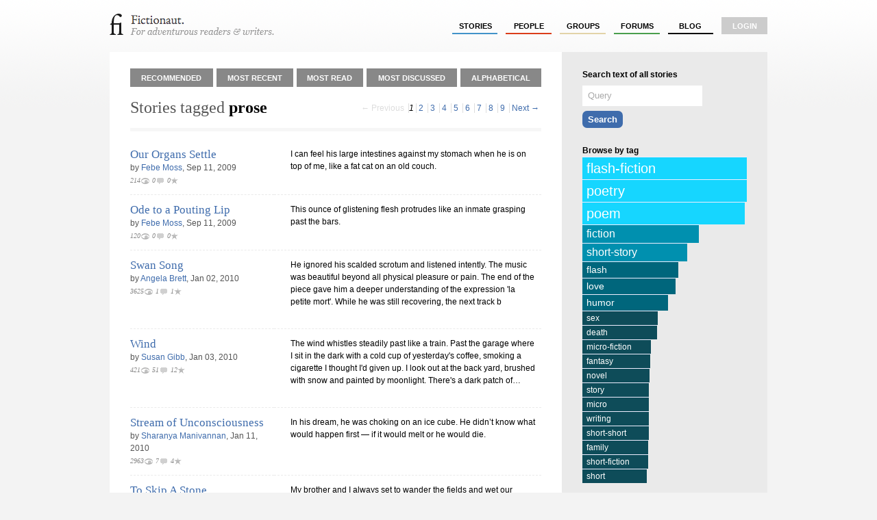

--- FILE ---
content_type: text/html; charset=utf-8
request_url: http://fictionaut.com/tags/prose
body_size: 5730
content:
<!DOCTYPE html>
<html lang='en' xml:lang='en' xmlns='http://www.w3.org/1999/xhtml'>
<head>
<title>Stories tagged "prose" &mdash; Fictionaut</title>
<meta content='text/html; charset=utf-8' http-equiv='Content-Type'>
<script src="http://ajax.googleapis.com/ajax/libs/jquery/1.5.1/jquery.min.js" type="text/javascript"></script>
<script src="/javascripts/all.js?1354054149" type="text/javascript"></script>
<link href="/stylesheets/blueprint/screen.css?1354054149" media="screen" rel="stylesheet" type="text/css" />
<link href="/stylesheets/all.css?1354054247" media="screen" rel="stylesheet" type="text/css" />
<style media='screen' type='text/css'>.tagbar{margin-right:10px}.taglink{font-size:1em !important;display:block;background-color:#fff;color:#fff;padding:1px 6px;border-top:1px solid #eef}a.taglink:hover{text-decoration:none;background-color:#555;color:#fff}.tagc1{background-color:#0e4c59;font-size:12px !important}.tagc2{background-color:#00667c;font-size:14px !important}.tagc3{background-color:#0090af;font-size:16px !important}.tagc4{font-size:18px !important;background-color:#00bae2}.tagc5{font-size:20px !important;background-color:#16d6ff}
</style>

<meta content="authenticity_token" name="csrf-param" />
<meta content="nPRkMqWdqw0jHk5RhIIGoksXq0mIwr/IOw7zmMylXJQ=" name="csrf-token" />
<script>
  //<![CDATA[
    $(document).ready(function() {
      
      
    });
  //]]>
</script>


<script>
  //<![CDATA[
    var _gaq = _gaq || [];
    _gaq.push(['_setAccount', 'UA-4670454-1']);
    _gaq.push(['_trackPageview']);
    
    (function() {
      var ga = document.createElement('script'); ga.type = 'text/javascript'; ga.async = true;
      ga.src = ('https:' == document.location.protocol ? 'https://ssl' : 'http://www') + '.google-analytics.com/ga.js';
      var s = document.getElementsByTagName('script')[0]; s.parentNode.insertBefore(ga, s);
    })();
  //]]>
</script>
</head>

<body class='tags show'>
<div class='center jGrowl' id='growl_section'></div>
<div id='everything'>
<div id='top'>
<a href='/' id='logo'>
<img alt="Fictionaut" height="31" src="/images/logo-oneline.gif?1354054149" width="240" />
</a>
<div id='nav'>
<ul>
<li><a href="/stories/sort?by=recommended" class="stories">stories</a></li>
<li><a href="/users/sort?by=newest" class="users">people</a></li>
<li><a href="/groups" class="groups">groups</a></li>
<li><a href="/forums" class="forums">forums</a></li>
<li><a href="/blog" class="blog">Blog</a></li>
<li class='last'><a href="/login" class="login">login</a></li>
</ul>
</div>
<div id='messages'>

</div>
<div class='clear'></div>
</div>

<div id='container'>
<div class='container-2'>
<div class='container-1'>
<div id='listings'>
<div class='index-nav roundtop' id='stories-nav'>
<table>
<tr>
<td><a href="/stories/sort?by=recommended" class="stories">Recommended</a></td>
<td><a href="/stories/sort?by=most_recent" class="stories">Most Recent</a></td>
<td><a href="/stories/sort?by=most_read" class="stories">Most Read</a></td>
<td><a href="/stories/sort?by=most_discussed" class="stories">Most Discussed</a></td>
<td><a href="/stories/sort?by=alphabetical" class="stories last">Alphabetical</a></td>
</tr>
<div class='clear'></div>
</table>
</div>
<div class='index-context' id='stories-context'>
<div class="pagination"><span class="previous_page disabled">&#8592; Previous</span> <em class="current">1</em> <a rel="next" href="/tags/prose?page=2">2</a> <a href="/tags/prose?page=3">3</a> <a href="/tags/prose?page=4">4</a> <a href="/tags/prose?page=5">5</a> <a href="/tags/prose?page=6">6</a> <a href="/tags/prose?page=7">7</a> <a href="/tags/prose?page=8">8</a> <a href="/tags/prose?page=9">9</a> <a class="next_page" rel="next" href="/tags/prose?page=2">Next &#8594;</a></div>
<h2 class='bottom'>
Stories tagged <strong>prose</strong>
</h2>
<div class='clear'></div>
</div>

<table class="story-list-mini">
		<!-- row item -->
		<tr class="even">
			<td class="title">
			
			<h2><a href="/stories/febe-moss/our-organs-settle" class="story">Our Organs Settle</a></h2>
			<div class="byline">by <a href="/users/febe-moss">Febe Moss</a>, Sep 11, 2009</div>
			
<span class='statline fancy'><span>214</span><img alt='214 views' height='10' src='/img/eye.gif' title='214 views' width='14'><span>0</span><img alt='0 comments' height='10' src='/img/chat_grey.gif' title='0 comments' width='14'><span>0</span><img alt='0 favs' height='10' src='/img/fav.gif' title='0 favs' width='14'></span>
      
			<br />

			<div class="clear"></div>
			
			</td><td>
				
				<div class="teaser"><p>I can feel his 
large intestines 
against my stomach
when he is on top of me,

like a fat cat on an old couch.</p>
					<div class="clear"></div>
				</div>
				
			</td></tr>
		<!-- row item -->
		<tr class="odd">
			<td class="title">
			
			<h2><a href="/stories/febe-moss/ode-to-a-pouting-lip" class="story">Ode to a Pouting Lip</a></h2>
			<div class="byline">by <a href="/users/febe-moss">Febe Moss</a>, Sep 11, 2009</div>
			
<span class='statline fancy'><span>120</span><img alt='120 views' height='10' src='/img/eye.gif' title='120 views' width='14'><span>0</span><img alt='0 comments' height='10' src='/img/chat_grey.gif' title='0 comments' width='14'><span>0</span><img alt='0 favs' height='10' src='/img/fav.gif' title='0 favs' width='14'></span>
      
			<br />

			<div class="clear"></div>
			
			</td><td>
				
				<div class="teaser"><p>This ounce of glistening flesh

protrudes like an inmate grasping

past the bars.</p>
					<div class="clear"></div>
				</div>
				
			</td></tr>
		<!-- row item -->
		<tr class="even">
			<td class="title">
			
			<h2><a href="/stories/angela-brett/swan-song" class="story">Swan Song</a></h2>
			<div class="byline">by <a href="/users/angela-brett">Angela Brett</a>, Jan 02, 2010</div>
			
<span class='statline fancy'><span>3625</span><img alt='3625 views' height='10' src='/img/eye.gif' title='3625 views' width='14'><span>1</span><img alt='1 comment' height='10' src='/img/chat_grey.gif' title='1 comment' width='14'><span>1</span><img alt='1 fav' height='10' src='/img/fav.gif' title='1 fav' width='14'></span>
      
			<br />

			<div class="clear"></div>
			
			</td><td>
				
				<div class="teaser"><p>He ignored his scalded scrotum and listened intently. The music was beautiful beyond all physical pleasure or pain. The end of the piece gave him a deeper understanding of the expression 'la petite mort'.

While he was still recovering, the next track b</p>
					<div class="clear"></div>
				</div>
				
			</td></tr>
		<!-- row item -->
		<tr class="odd">
			<td class="title">
			
			<h2><a href="/stories/susan-gibb/wind" class="story">Wind</a></h2>
			<div class="byline">by <a href="/users/susan-gibb">Susan Gibb</a>, Jan 03, 2010</div>
			
<span class='statline fancy'><span>421</span><img alt='421 views' height='10' src='/img/eye.gif' title='421 views' width='14'><span>51</span><img alt='51 comments' height='10' src='/img/chat_grey.gif' title='51 comments' width='14'><span>12</span><img alt='12 favs' height='10' src='/img/fav.gif' title='12 favs' width='14'></span>
      
			<br />

			<div class="clear"></div>
			
			</td><td>
				
				<div class="teaser"><p>The wind whistles steadily past like a train. Past the garage where I sit in the dark with a cold cup of yesterday's coffee, smoking a cigarette  I thought I'd given up. I look out at the back yard, brushed with snow and painted by moonlight. There's a dark patch of&hellip;</p>
					<div class="clear"></div>
				</div>
				
			</td></tr>
		<!-- row item -->
		<tr class="even">
			<td class="title">
			
			<h2><a href="/stories/sharanya-manivannan/stream-of-unconsciousness" class="story">Stream of Unconsciousness</a></h2>
			<div class="byline">by <a href="/users/sharanya-manivannan">Sharanya Manivannan</a>, Jan 11, 2010</div>
			
<span class='statline fancy'><span>2963</span><img alt='2963 views' height='10' src='/img/eye.gif' title='2963 views' width='14'><span>7</span><img alt='7 comments' height='10' src='/img/chat_grey.gif' title='7 comments' width='14'><span>4</span><img alt='4 favs' height='10' src='/img/fav.gif' title='4 favs' width='14'></span>
      
			<br />

			<div class="clear"></div>
			
			</td><td>
				
				<div class="teaser"><p>In his dream, he was choking on an ice cube. He didn’t know what would happen first — if it would melt or he would die. </p>
					<div class="clear"></div>
				</div>
				
			</td></tr>
		<!-- row item -->
		<tr class="odd">
			<td class="title">
			
			<h2><a href="/stories/michael-dickes/to-skip-a-stone" class="story">To Skip A Stone</a></h2>
			<div class="byline">by <a href="/users/michael-dickes">Michael Dickes</a>, Mar 03, 2010</div>
			
<span class='statline fancy'><span>42</span><img alt='42 views' height='10' src='/img/eye.gif' title='42 views' width='14'><span>7</span><img alt='7 comments' height='10' src='/img/chat_grey.gif' title='7 comments' width='14'><span>0</span><img alt='0 favs' height='10' src='/img/fav.gif' title='0 favs' width='14'></span>
      
			<br />

			<div class="clear"></div>
			
			</td><td>
				
				<div class="teaser"><p>My brother and I always set to wander the fields and wet our heads in the irrigation ditch to cool off. Sometimes we would skip stones where the shade hovered thick and the water drew wide on Willow Creek.</p>
					<div class="clear"></div>
				</div>
				
			</td></tr>
		<!-- row item -->
		<tr class="even">
			<td class="title">
			
			<h2><a href="/stories/jm-prescott/bookmark" class="story">Bookmark</a></h2>
			<div class="byline">by <a href="/users/jm-prescott">JM Prescott</a>, May 20, 2010</div>
			
<span class='statline fancy'><span>1694</span><img alt='1694 views' height='10' src='/img/eye.gif' title='1694 views' width='14'><span>5</span><img alt='5 comments' height='10' src='/img/chat_grey.gif' title='5 comments' width='14'><span>2</span><img alt='2 favs' height='10' src='/img/fav.gif' title='2 favs' width='14'></span>
      
			<br />

			<div class="clear"></div>
			
			</td><td>
				
				<div class="teaser"><p>Some books are like old friends and when you read them, you no longer feel alone.</p>
					<div class="clear"></div>
				</div>
				
			</td></tr>
		<!-- row item -->
		<tr class="odd">
			<td class="title">
			
			<h2><a href="/stories/jm-prescott/daddy-can-i-have-a-puppy" class="story">Daddy, Can I Have A Puppy?</a></h2>
			<div class="byline">by <a href="/users/jm-prescott">JM Prescott</a>, Jun 22, 2010</div>
			
<span class='statline fancy'><span>1679</span><img alt='1679 views' height='10' src='/img/eye.gif' title='1679 views' width='14'><span>4</span><img alt='4 comments' height='10' src='/img/chat_grey.gif' title='4 comments' width='14'><span>1</span><img alt='1 fav' height='10' src='/img/fav.gif' title='1 fav' width='14'></span>
      
			<br />

			<div class="clear"></div>
			
			</td><td>
				
				<div class="teaser"><p>Dad must have walked around with me 20 times, the store closed around us and finally he said I could have one. They were all in different poses and sizes, with black spots. Except one. One had silver spots.</p>
					<div class="clear"></div>
				</div>
				
			</td></tr>
		<!-- row item -->
		<tr class="even">
			<td class="title">
			
			<h2><a href="/stories/linda-simoni-wastila/a-or-b" class="story">A or B</a></h2>
			<div class="byline">by <a href="/users/linda-simoni-wastila">Linda Simoni-Wastila</a>, Jul 16, 2010</div>
			
<span class='statline fancy'><span>91</span><img alt='91 views' height='10' src='/img/eye.gif' title='91 views' width='14'><span>24</span><img alt='24 comments' height='10' src='/img/chat_grey.gif' title='24 comments' width='14'><span>11</span><img alt='11 favs' height='10' src='/img/fav.gif' title='11 favs' width='14'></span>
      
			<br />

			<div class="clear"></div>
			
			</td><td>
				
				<div class="teaser"><p>... we lose ourselves in the animal noises...</p>
					<div class="clear"></div>
				</div>
				
			</td></tr>
		<!-- row item -->
		<tr class="odd">
			<td class="title">
			
			<h2><a href="/stories/rene-foran/fire-and-ice" class="story">fire and ice</a></h2>
			<div class="byline">by <a href="/users/rene-foran">Rene Foran</a>, Jul 18, 2010</div>
			
<span class='statline fancy'><span>1829</span><img alt='1829 views' height='10' src='/img/eye.gif' title='1829 views' width='14'><span>8</span><img alt='8 comments' height='10' src='/img/chat_grey.gif' title='8 comments' width='14'><span>3</span><img alt='3 favs' height='10' src='/img/fav.gif' title='3 favs' width='14'></span>
      
			<br />

			<div class="clear"></div>
			
			</td><td>
				
				<div class="teaser"><p>“Who says?” she purred in reply
“They all do” he countered smiling , chewing on an ice cube
“All of them, huh?”
She leaned forward, raising a wicked left eyebrow and whispered,
“And just who are they, anyway?”</p>
					<div class="clear"></div>
				</div>
				
			</td></tr>
		<!-- row item -->
		<tr class="even">
			<td class="title">
			
			<h2><a href="/stories/jm-prescott/white-noise" class="story">White Noise</a></h2>
			<div class="byline">by <a href="/users/jm-prescott">JM Prescott</a>, Aug 29, 2010</div>
			
<span class='statline fancy'><span>1410</span><img alt='1410 views' height='10' src='/img/eye.gif' title='1410 views' width='14'><span>0</span><img alt='0 comments' height='10' src='/img/chat_grey.gif' title='0 comments' width='14'><span>0</span><img alt='0 favs' height='10' src='/img/fav.gif' title='0 favs' width='14'></span>
      
			<br />

			<div class="clear"></div>
			
			</td><td>
				
				<div class="teaser"><p>I don't like listening to the radio anymore. Nothing is clearer than a live voice with something to say. Give me a big field with no one around but the birds and I will send the bees away from me. I will deny all bugs to buzz.</p>
					<div class="clear"></div>
				</div>
				
			</td></tr>
		<!-- row item -->
		<tr class="odd">
			<td class="title">
			
			<h2><a href="/stories/michael-parker/migraine-dreams" class="story">Migraine Dreams</a></h2>
			<div class="byline">by <a href="/users/michael-parker">Michael Parker</a>, May 25, 2011</div>
			
<span class='statline fancy'><span>3409</span><img alt='3409 views' height='10' src='/img/eye.gif' title='3409 views' width='14'><span>10</span><img alt='10 comments' height='10' src='/img/chat_grey.gif' title='10 comments' width='14'><span>5</span><img alt='5 favs' height='10' src='/img/fav.gif' title='5 favs' width='14'></span>
      
			<br />

			<div class="clear"></div>
			
			</td><td>
				
				<div class="teaser"><p>I walked the desert of the sun. Light was the sage, the Joshua, and the wild grass.</p>
					<div class="clear"></div>
				</div>
				
			</td></tr>
		<!-- row item -->
		<tr class="even">
			<td class="title">
			
			<h2><a href="/stories/johnny-dantonio/the-parade-path" class="story">The Parade Path</a></h2>
			<div class="byline">by <a href="/users/johnny-dantonio">Johnny Dantonio</a>, Jun 05, 2011</div>
			
<span class='statline fancy'><span>1660</span><img alt='1660 views' height='10' src='/img/eye.gif' title='1660 views' width='14'><span>0</span><img alt='0 comments' height='10' src='/img/chat_grey.gif' title='0 comments' width='14'><span>0</span><img alt='0 favs' height='10' src='/img/fav.gif' title='0 favs' width='14'></span>
      
			<br />

			<div class="clear"></div>
			
			</td><td>
				
				<div class="teaser"><p>Beautiful,
a country left abandoned by the parade path.
The soldiers that typically occupy this place,
temporarily removed to neighboring lands;
congregating together,
backs to the native.
I benefit from the accidental diversion.</p>
					<div class="clear"></div>
				</div>
				
			</td></tr>
		<!-- row item -->
		<tr class="odd">
			<td class="title">
			
			<h2><a href="/stories/johnny-dantonio/monday" class="story">Monday</a></h2>
			<div class="byline">by <a href="/users/johnny-dantonio">Johnny Dantonio</a>, Jun 13, 2011</div>
			
<span class='statline fancy'><span>1493</span><img alt='1493 views' height='10' src='/img/eye.gif' title='1493 views' width='14'><span>0</span><img alt='0 comments' height='10' src='/img/chat_grey.gif' title='0 comments' width='14'><span>0</span><img alt='0 favs' height='10' src='/img/fav.gif' title='0 favs' width='14'></span>
      
			<br />

			<div class="clear"></div>
			
			</td><td>
				
				<div class="teaser"><p>The door shuts slowly to something that’s allegedly mine
and it sits there and waits until I come home
just like you.</p>
					<div class="clear"></div>
				</div>
				
			</td></tr>
		<!-- row item -->
		<tr class="even">
			<td class="title">
			
			<h2><a href="/stories/johnny-dantonio/the-hollow-affronts-internal" class="story">The Hollow Affronts, Internal</a></h2>
			<div class="byline">by <a href="/users/johnny-dantonio">Johnny Dantonio</a>, Jun 19, 2011</div>
			
<span class='statline fancy'><span>1503</span><img alt='1503 views' height='10' src='/img/eye.gif' title='1503 views' width='14'><span>0</span><img alt='0 comments' height='10' src='/img/chat_grey.gif' title='0 comments' width='14'><span>0</span><img alt='0 favs' height='10' src='/img/fav.gif' title='0 favs' width='14'></span>
      
			<br />

			<div class="clear"></div>
			
			</td><td>
				
				<div class="teaser"><p>And it's a tough thing

to become a father,

a contradiction;

guiding a child to avoid the things

that you know about so well.
</p>
					<div class="clear"></div>
				</div>
				
			</td></tr>
	</table>

<div class="clear"></div>
<div class='clear'></div>
<br>
<div class="pagination"><span class="previous_page disabled">&#8592; Previous</span> <em class="current">1</em> <a rel="next" href="/tags/prose?page=2">2</a> <a href="/tags/prose?page=3">3</a> <a href="/tags/prose?page=4">4</a> <a href="/tags/prose?page=5">5</a> <a href="/tags/prose?page=6">6</a> <a href="/tags/prose?page=7">7</a> <a href="/tags/prose?page=8">8</a> <a href="/tags/prose?page=9">9</a> <a class="next_page" rel="next" href="/tags/prose?page=2">Next &#8594;</a></div>
</div>
<div id='sidebar'>
<h5 class='bottom'>Search text of all stories</h5>
<div id='search'>
<form action='/stories/search' method='get'>
<input id='search_search' name='q' size='30' type='text'>
<input class='button round05' type='submit' value='Search'>
</form>
</div>
<br>
<h5 class='bottom'>Browse by tag</h5>
<div class='tagbar'>
<a href="/tags/flash-fiction" class="taglink tagc5" style="width: 100.0%">flash-fiction</a>
</div>
<div class='tagbar'>
<a href="/tags/poetry" class="taglink tagc5" style="width: 98.97889509621353%">poetry</a>
</div>
<div class='tagbar'>
<a href="/tags/poem" class="taglink tagc5" style="width: 97.87088764742396%">poem</a>
</div>
<div class='tagbar'>
<a href="/tags/fiction" class="taglink tagc3" style="width: 68.91061452513966%">fiction</a>
</div>
<div class='tagbar'>
<a href="/tags/short-story" class="taglink tagc3" style="width: 61.371818746120425%">short-story</a>
</div>
<div class='tagbar'>
<a href="/tags/flash" class="taglink tagc2" style="width: 55.54934823091248%">flash</a>
</div>
<div class='tagbar'>
<a href="/tags/love" class="taglink tagc2" style="width: 54.02855369335816%">love</a>
</div>
<div class='tagbar'>
<a href="/tags/humor" class="taglink tagc2" style="width: 49.27063935443824%">humor</a>
</div>
<div class='tagbar'>
<a href="/tags/sex" class="taglink tagc1" style="width: 42.796399751707014%">sex</a>
</div>
<div class='tagbar'>
<a href="/tags/death" class="taglink tagc1" style="width: 42.3618870266915%">death</a>
</div>
<div class='tagbar'>
<a href="/tags/micro-fiction" class="taglink tagc1" style="width: 38.212290502793294%">micro-fiction</a>
</div>
<div class='tagbar'>
<a href="/tags/fantasy" class="taglink tagc1" style="width: 37.79950341402855%">fantasy</a>
</div>
<div class='tagbar'>
<a href="/tags/novel" class="taglink tagc1" style="width: 37.40844196151458%">novel</a>
</div>
<div class='tagbar'>
<a href="/tags/story" class="taglink tagc1" style="width: 37.017380509000624%">story</a>
</div>
<div class='tagbar'>
<a href="/tags/micro" class="taglink tagc1" style="width: 36.995654872749846%">micro</a>
</div>
<div class='tagbar'>
<a href="/tags/writing" class="taglink tagc1" style="width: 36.952203600248296%">writing</a>
</div>
<div class='tagbar'>
<a href="/tags/short-short" class="taglink tagc1" style="width: 36.952203600248296%">short-short</a>
</div>
<div class='tagbar'>
<a href="/tags/family" class="taglink tagc1" style="width: 36.734947237740535%">family</a>
</div>
<div class='tagbar'>
<a href="/tags/short-fiction" class="taglink tagc1" style="width: 36.452513966480446%">short-fiction</a>
</div>
<div class='tagbar'>
<a href="/tags/short" class="taglink tagc1" style="width: 35.69211669770329%">short</a>
</div>

<br>
<h5>Want to publish a story?</h5>
<a href="/stories/new" class="button round05">Add a story</a>
<br>
<br>
<br>
</div>

</div>
</div>
<div class='clear'></div>


</div>
</div>
<div id='foot'>
<div id='foot2'>
<div style='font-size: 0.9em'>
<div style='float: right;'>
</div>
&copy; Fictionaut 2008-2012
&nbsp;&nbsp;&nbsp;&nbsp;|&nbsp;&nbsp;&nbsp;&nbsp;
<a href="/about">About</a>
&nbsp;&nbsp;&nbsp;
<a href="/blog">Blog</a>
&nbsp;&nbsp;&nbsp;
<a href="/board">Board of Advisors</a>
&nbsp;&nbsp;&nbsp;
<a href="/faq">FAQ</a>
&nbsp;&nbsp;&nbsp;
<a href="/terms">Terms &amp; Conditions</a>
&nbsp;&nbsp;&nbsp;
<a href="/privacy">Privacy Policy</a>
</div>
</div>
</div>

</body>
</html>

